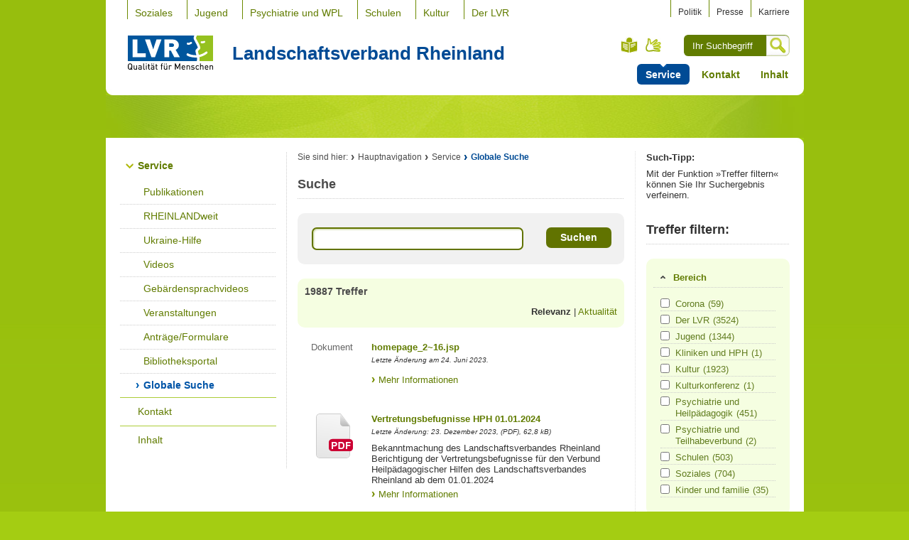

--- FILE ---
content_type: text/css
request_url: https://lvr.de/media/mastervorlagen/css/cookies.css
body_size: 1624
content:
/* Project name: www.lvr.de (P) */
/* Last generation date: 18.01.2026 05:53 */
/* File: cookies.css */
#cookiebanner {
position: fixed;
top: 50%;
left: 50%;
transform: translate(-50%, -50%);
width: 100%;
box-shadow: 0 0 60px 0 #000000;
border: 2px #ffffff solid;
background-color: #ffffff;
color: #000000;
z-index: 9999;
text-align: left;
font-size: 100%;
}
#cookiebanner .col-sm-6{
line-height: 1.4;
}
#cookiebanner .col-sm-4,
#cookiebanner .col-sm-6 {
position: relative;
width: 100%;
min-height: 1px;
padding-right: 15px;
padding-left: 15px;
}
@media (min-width: 576px){
#cookiebanner .container {
max-width: 540px;
}
}
@media (min-width: 768px){
#cookiebanner .container {
max-width: 720px;
}
}
@media (min-width: 992px){
#cookiebanner .container {
max-width: 960px;
}
}
@media (min-width: 576px){
#cookiebanner .col-sm-6 {
-ms-flex: 0 0 50%;
flex: 0 0 50%;
max-width: 50%;
}
#cookiebanner .col-sm-4 {
-ms-flex: 0 0 33.333333%;
flex: 0 0 33.333333%;
max-width: 33.333333%;
}
}
#cookiebanner .p-2 {
padding: .5rem!important;
}
#cookiebanner .pb-3 {
padding-bottom: 1rem!important;
}
#cookiebanner.pb-2 {
padding-bottom: .5rem!important;
}
#cookiebanner.pt-2 {
padding-top: .5rem!important;
}
#cookiebanner .mr-2{
margin-right: .5rem!important;
}
#cookiebanner .mb-2{
margin-bottom: .5rem!important;
}
#cookiebanner .m-1 {
margin: .25rem!important;
}
#cookiebanner .float-left {
color: #494949;
box-sizing: border-box;
float: left!important;
}
#cookiebanner ::after, #cookiebanner ::before {
box-sizing: border-box;
}
#cookiebanner.container-fluid {
padding-right: 15px;
padding-left: 15px;
margin-right: auto;
margin-left: auto;
font-size: 14px;
position: fixed;
top: 50%;
left: 50%;
transform: translate(-50%, -50%);
width: 100%;
}
#cookiebanner .container {
width: 100%;
padding-right: 15px;
padding-left: 15px;
margin-right: auto;
margin-left: auto;
box-sizing: border-box;
}
#cookiebanner .justify-content-around {
display: flex;
flex-wrap: wrap;
margin-right: -15px;
margin-left: -15px;
justify-content: space-around!important;
}
#cookiebanner h3 {
margin: 0px;
color: #000000;
text-align: left;
font-size: 16px;
font-weight: bold;
}
#cookiebanner a,
.inlineCookieOverlay a {
color: #004b95;
opacity: 1;
font-weight: normal;
text-decoration: none;
}
#cookiebanner a:focus-visible {
outline: 2px solid #000;
}
.focusOutline #cookiebanner .custom-control label:focus-visible::after,
.focusOutline #cookiebanner input:focus-visible,
.inlineCookieOptoutCheckbox input:focus-visible {
outline: 2px solid #000!important;
}
#cookiebanner button:focus-visible,
.inlineCookieOverlay button:focus-visible {
border: 4px #fff double;
}
#cookiebanner .custom-control a{
font-weight: 400;
}
#cookiebanner .custom-control a:focus{
text-decoration: underline;
}
#cookiebanner a:hover{
color: #004b95;
opacity: 1;
text-decoration: underline;
}
#cookiebanner button:hover{
text-decoration: underline;
}
#cookiebanner .custom-control {
position: relative;
display: block;
min-height: 1.5rem;
padding-left: 1.0rem;
padding-bottom: 0.25rem;
}
#cookiebanner .custom-control-input {
margin: 0;
font-family: 'SourceSans3-Regular';
font-weight: 400;
font-style: normal;
font-stretch: normal;
src: url("https://media.lvr.de/sourcesans3/sourcesans3_regular.woff2") format("woff2");
font-size: inherit;
line-height: inherit;
overflow: visible;
box-sizing: border-box;
padding: 0;
position: absolute;
z-index: -1;
opacity: 0;
}
#cookiebanner .custom-control-label {
display: inline-block;
line-height: 1.6;
position: relative;
margin-bottom: 0;
padding-left: 10px;
cursor: pointer;
font-weight: normal;
text-decoration: none;
}
#cookiebanner .custom-control-label::before {
position: absolute;
top: .25rem;
left: -1.0rem;
display: block;
width: 16px;
height: 16px;
pointer-events: none;
content: "";
-webkit-user-select: none;
-moz-user-select: none;
-ms-user-select: none;
user-select: none;
background-color: #dee2e6;
}
#cookiebanner .custom-control-label::before {
border: 1px solid #000!important;
background-color: #fff!important;
border-radius: 3px;
}
#cookiebanner .custom-control-label::after {
left: -1.0rem;
position: absolute;
top: .25rem;
display: block;
width: 16px;
height: 16px;
content: "";
background-repeat: no-repeat;
background-position: center center;
background-size: 50% 50%;
padding-left: 1px;
padding-top: 0px;
cursor: pointer;
border-radius: 3px;
text-align: center;
}
#cookiebanner .custom-control-input:checked~.custom-control-label::after {
font-family: "Font Awesome 5 Pro";
content: "\f00c";
float: left;
background-image: none;
font-size: 10px;
}
#cookiebanner .custom-control-input:checked~.custom-control-label::after {
color: #ffffff;
background-color: #004b95;
}
#cookiebanner .custom-control-input:checked~.custom-control-label::after {
color: #ffffff;
}
#cookiebanner .custom-control-input:disabled~.custom-control-label,
#cookiebanner .custom-control-input:disabled~.custom-control-label::after {
cursor: not-allowed;
}
#cookiebanner .btn-success,
.cookiebanner.btn-success {
box-sizing: border-box;
margin: 0;
font-family: 'SourceSans3-Regular';
font-weight: 400;
font-style: normal;
font-stretch: normal;
src: url("https://media.lvr.de/sourcesans3/sourcesans3_regular.woff2") format("woff2");
overflow: visible;
text-transform: none;
display: inline-block;
text-align: center;
white-space: nowrap;
vertical-align: middle;
user-select: none;
border: 4px solid transparent;
transition: none;
padding: .25rem .5rem;
border-radius: .2rem;
-webkit-appearance: button;
cursor: pointer;
color: #ffffff;
background-color: #004b95;
border-color: #004b95;
}
#cookiebanner .btn-success:hover,
#cookiebanner .btn-secondary:hover,
.cookiebanner.btn-success:hover {
text-decoration: underline;
}
#cookiebanner .btn-secondary {
box-sizing: border-box;
margin: 0;
font-family: 'SourceSans3-Regular';
font-weight: 400;
font-style: normal;
font-stretch: normal;
src: url("https://media.lvr.de/sourcesans3/sourcesans3_regular.woff2") format("woff2");
overflow: visible;
text-transform: none;
display: inline-block;
text-align: center;
white-space: nowrap;
vertical-align: middle;
user-select: none;
border: 4px solid transparent;
transition: none;
padding: .25rem .5rem;
border-radius: .2rem;
-webkit-appearance: button;
cursor: pointer;
color: #ffffff;
background-color: #6c757d;
border-color: #6c757d;
}
#cookiebanner .btn{
margin-bottom: 5px!important;
font-size: 14px;
width: auto;
height: auto;
background-image: none;
float: left;
}
.custom-control-input:disabled~.custom-control-label {
color: #6c757d;
}
.inlineCookieOptoutCheckbox {
margin: auto;
}
.inlineCookieOptoutCheckbox input {
cursor: pointer;
width: auto;
}
.inlineCookieOptoutCheckbox label {
cursor: pointer;
padding-left: 5px;
line-height: 1.6;
display: inline;
font-weight: normal;
}
.inlineCookieOptoutCheckbox p {
padding-bottom: 5px!important;
margin: 0px!important;
}
.inlineCookieOverlay {
padding: 20px;
box-shadow: 0 0 16px 0 rgba(0,0,0,40%);
margin: 40px;
background-color:#f1f1f1;
}
.inlineCookieOverlay p {
line-height: 1.4;
padding-bottom: 10px;
text-align: left;
width: auto!important;
}
.inlineCookieOverlay a,
.inlineCookieOverlay a:visited {
color: #004b95!important;
}
.inlineCookieOverlay a:hover {
text-decoration: underline;
}
.inlineCookieOverlay .secondText{
color:#515151;
}
#cookiebanner.small-size .container,
#cookiebanner.middle-size .container {
max-width: 100%;
}
#cookiebanner.small-size{
font-size: 30px;
}
#cookiebanner.middle-size{
font-size: 20px;
}
#cookiebanner.small-size .custom-control-label::before,
#cookiebanner.small-size .custom-control-label::after {
width: 35px;
height: 35px;
}
#cookiebanner.middle-size .custom-control-label::before,
#cookiebanner.middle-size .custom-control-label::after {
width: 20px;
height: 20px;
}
#cookiebanner.middle-size .custom-control-label {
padding-left: 20px;
padding-bottom: 10px;
}
#cookiebanner.small-size .custom-control-label {
padding-left: 30px;
padding-bottom: 20px;
}
#cookiebanner.small-size .custom-control-input:checked~.custom-control-label::after {
font-size: 22px;
}
#cookiebanner.middle-size .custom-control-input:checked~.custom-control-label::after {
font-size: 14px;
}
#cookiebanner.small-size .col-sm-6 {
-ms-flex: 0 0 95%;
flex: 0 0 95%;
max-width: 95%;
}
#cookiebanner.small-size .col-sm-4 {
-ms-flex: 0 0 95%;
flex: 0 0 95%;
max-width: 95%;
}
#cookiebanner.middle-size .btn{
margin-bottom: 10px !important;
font-size: 20px;
}
#cookiebanner.small-size .btn{
margin-bottom: 20px !important;
font-size: 30px;
}
#cookiebanner.middle-size h3 {
font-size: 22px;
}
#cookiebanner.small-size h3 {
font-size: 32px;
}